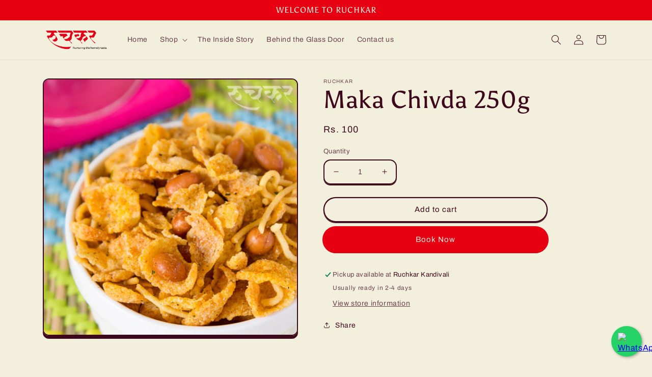

--- FILE ---
content_type: text/css
request_url: https://www.ruchkar.in/cdn/shop/t/9/assets/style.css?v=135244789688300848031693665880
body_size: 405
content:
#popup-reg{z-index:4}.quick-add{z-index:unset!important}.popup-btn{text-decoration:none;border:none}.snacks__popup .main-btn-rect,.snacks__popup .main-btn-circle{position:relative;margin-top:10px;font-family:Roboto,sans-serif;color:#fff;background-color:#e30017;text-transform:uppercase;font-size:13px;letter-spacing:1px;outline:none;cursor:pointer;z-index:999}.snacks__popup .main-btn-rect{padding:11px 49px}.snacks__popup .main-btn-rect:before,.snacks__popup .main-btn-rect:after{position:absolute;content:"";top:0;width:0%;height:100%;background-color:#fffff033;-webkit-transition:width .3s;-o-transition:width .3s;transition:width .3s}.snacks__popup .main-btn-rect:before{left:0}.snacks__popup .main-btn-rect:after{right:0}.snacks__popup .main-btn-rect:hover:before,.snacks__popup .main-btn-rect:hover:after{width:50%}.snacks__popup .main-btn-circle{height:40px;width:40px;-webkit-border-radius:50%;border-radius:100%;line-height:40px;-webkit-transition:box-shadow .3s;-o-transition:box-shadow .3s;transition:box-shadow .3s}.snacks__popup .main-btn-circle:hover{-webkit-box-shadow:inset 2px 1px 0px 20px rgba(255,255,240,.2);-moz-box-shadow:inset 2px 1px 0px 20px rgba(255,255,240,.2);box-shadow:inset 2px 1px 0 20px #fffff033}.snacks__popup{position:fixed;top:100%;width:100%;height:100%;z-index:10001}.snacks__popup.active{top:0;background-color:#00000038;transition:background-color .6s,opacity .6s;left:0}.snacks__popup .main-btn-rect{padding:10px 100px}.snack__form{display:flex;justify-content:space-between}.snack__form .item{width:49%}.snacks__popup .popup-content{position:absolute;top:50%;left:50%;width:58%;height:92vh;overflow:scroll;margin-top:150px;padding:25px;background-color:#f2efdd;border-radius:10px;color:#070000;-webkit-box-shadow:0 1px 3px rgba(0,0,0,.12),0 1px 2px rgba(0,0,0,.24);box-shadow:0 1px 20px #0000004d,0 1px 20px #0000003d;-ms-transform:translateX(-50%) translateY(-50%);transform:translate(-50%) translateY(-50%);-webkit-transform:translateX(-50%) translateY(-50%);-moz-transform:translateX(-50%) translateY(-50%);-o-transform:translateX(-50%) translateY(-50%);transition:margin .6s;-webkit-transition:margin .6s;-moz-transition:margin .6s;-o-transition:margin .6s}.snacks__popup .popup-content::-webkit-scrollbar{width:5px}.snacks__popup .popup-content::-webkit-scrollbar::-webkit-scrollbar-track{background:#f1f1f1}.snacks__popup .popup-content::-webkit-scrollbar::-webkit-scrollbar-thumb{background:#888}.snacks__popup.active .popup-content{margin-top:0}.snacks__popup .popup-content h6{display:table;font-size:16px;text-align:center;margin:10px auto;font-family:Roboto,sans-serif;text-transform:uppercase;font-weight:100}.snacks__popup .form-group{position:relative;width:90%;margin:0 auto}.snacks__popup form#send input,.snacks__popup form#send textarea{position:relative;margin-bottom:32px;width:100%;height:29px;font-family:RobotoLight,sans-serif;text-indent:20px;background-color:transparent;outline:0;border:none;border-bottom:1px solid #070000;-webkit-transition:border .6s;-o-transition:border .6s;transition:border .6s}.snacks__popup form#send input:focus,.snacks__popup form#send textarea:focus{border-bottom:1px solid rgb(63,173,168)}.snacks__popup form#send label{position:absolute;top:0;line-height:28px;-webkit-transition:color .5s;-o-transition:color .5s;transition:color .5s}.snacks__popup form#send input:focus+label,.snacks__popup form#send textarea:focus+label{color:#3fada8}.snacks__popup form#send .txt{line-height:22px;left:2px}.snacks__popup form#send .main-btn-rect{position:relative;display:block;padding:12px 80px;margin:0 auto;font-size:14px}.snacks__popup form#send .main-btn-rect i{margin-right:5px}.snacks__popup.popup .fade-out{position:absolute;top:0;right:9px;text-align:center;font-size:15px}.snacks__popup .popup-content .snack__form_main input,.snacks__popup .popup-content .snack__form_main textarea,.snacks__popup .popup-content .snack__form_main select{width:100%!important;border:1px solid #000;padding:15px 10px;border-radius:9px;margin-bottom:10px;color:#070000}.snacks__popup .popup-content .snack__form_main label{font-size:19px;line-height:22px;margin-bottom:8px;display:inline-block}.snacks__popup .popup-content .snack__form_main input::placeholder,.snack__form_main textarea::placeholder{color:#070000}.snacks__popup .popup-content .snack__form_main input.btn{background-color:#e30017;width:fit-content!important;display:block;margin:0 auto;color:#fff;border:none;padding:14px 45px;text-transform:uppercase}@media screen and (max-width: 1024px){.snacks__popup .main-btn-circle{height:35px;width:35px;top:-6px;right:6px;text-align:center;font-size:13px;line-height:33px}.snack__form{flex-direction:column}.snack__form .item{width:100%}.snacks__popup .popup-content{width:90%}}.form__message{display:none}
/*# sourceMappingURL=/cdn/shop/t/9/assets/style.css.map?v=135244789688300848031693665880 */
